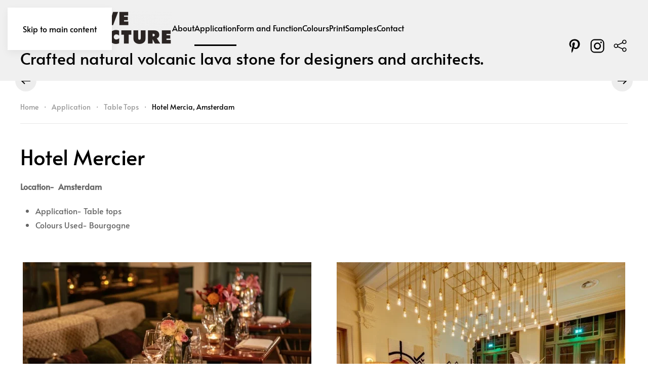

--- FILE ---
content_type: text/html; charset=UTF-8
request_url: https://pyrolave-architecture.com/application/table-tops/hotel-mercia-amsterdam
body_size: 10445
content:
<!DOCTYPE html>
<html lang="en-US">
    <head>
        <meta charset="UTF-8">
        <meta name="viewport" content="width=device-width, initial-scale=1">
        <link rel="icon" href="/wp-content/themes/yootheme/packages/theme-wordpress/assets/images/favicon.png" sizes="any">
                <link rel="apple-touch-icon" href="/wp-content/themes/yootheme/packages/theme-wordpress/assets/images/apple-touch-icon.png">
                <meta name='robots' content='index, follow, max-image-preview:large, max-snippet:-1, max-video-preview:-1' />

	<!-- This site is optimized with the Yoast SEO plugin v26.5 - https://yoast.com/wordpress/plugins/seo/ -->
	<title>Hotel Mercia, Amsterdam - Pyrolave Architecture</title>
	<link rel="canonical" href="https://pyrolave-architecture.com/application/table-tops/hotel-mercia-amsterdam" />
	<meta property="og:locale" content="en_US" />
	<meta property="og:type" content="article" />
	<meta property="og:title" content="Hotel Mercia, Amsterdam - Pyrolave Architecture" />
	<meta property="og:description" content="Hotel Mercier Location-  Amsterdam Application- Table tops Colours Used- Bourgogne" />
	<meta property="og:url" content="https://pyrolave-architecture.com/application/table-tops/hotel-mercia-amsterdam" />
	<meta property="og:site_name" content="Pyrolave Architecture" />
	<meta property="article:modified_time" content="2024-09-25T13:32:22+00:00" />
	<meta name="twitter:card" content="summary_large_image" />
	<script type="application/ld+json" class="yoast-schema-graph">{"@context":"https://schema.org","@graph":[{"@type":"WebPage","@id":"https://pyrolave-architecture.com/application/table-tops/hotel-mercia-amsterdam","url":"https://pyrolave-architecture.com/application/table-tops/hotel-mercia-amsterdam","name":"Hotel Mercia, Amsterdam - Pyrolave Architecture","isPartOf":{"@id":"https://pyrolave-architecture.com/#website"},"datePublished":"2022-08-18T10:58:44+00:00","dateModified":"2024-09-25T13:32:22+00:00","breadcrumb":{"@id":"https://pyrolave-architecture.com/application/table-tops/hotel-mercia-amsterdam#breadcrumb"},"inLanguage":"en-US","potentialAction":[{"@type":"ReadAction","target":["https://pyrolave-architecture.com/application/table-tops/hotel-mercia-amsterdam"]}]},{"@type":"BreadcrumbList","@id":"https://pyrolave-architecture.com/application/table-tops/hotel-mercia-amsterdam#breadcrumb","itemListElement":[{"@type":"ListItem","position":1,"name":"Home","item":"https://pyrolave-architecture.com/"},{"@type":"ListItem","position":2,"name":"Application","item":"https://pyrolave-architecture.com/application"},{"@type":"ListItem","position":3,"name":"Table Tops","item":"https://pyrolave-architecture.com/application/table-tops"},{"@type":"ListItem","position":4,"name":"Hotel Mercia, Amsterdam"}]},{"@type":"WebSite","@id":"https://pyrolave-architecture.com/#website","url":"https://pyrolave-architecture.com/","name":"Pyrolave Architecture","description":"Crafted natural volcanic lava stone for designers and architects.","potentialAction":[{"@type":"SearchAction","target":{"@type":"EntryPoint","urlTemplate":"https://pyrolave-architecture.com/?s={search_term_string}"},"query-input":{"@type":"PropertyValueSpecification","valueRequired":true,"valueName":"search_term_string"}}],"inLanguage":"en-US"}]}</script>
	<!-- / Yoast SEO plugin. -->


<link rel="alternate" type="application/rss+xml" title="Pyrolave Architecture &raquo; Feed" href="https://pyrolave-architecture.com/feed" />
<link rel="alternate" type="application/rss+xml" title="Pyrolave Architecture &raquo; Comments Feed" href="https://pyrolave-architecture.com/comments/feed" />
<script>
window._wpemojiSettings = {"baseUrl":"https:\/\/s.w.org\/images\/core\/emoji\/16.0.1\/72x72\/","ext":".png","svgUrl":"https:\/\/s.w.org\/images\/core\/emoji\/16.0.1\/svg\/","svgExt":".svg","source":{"concatemoji":"https:\/\/pyrolave-architecture.com\/wp-includes\/js\/wp-emoji-release.min.js?ver=6.8.3"}};
/*! This file is auto-generated */
!function(s,n){var o,i,e;function c(e){try{var t={supportTests:e,timestamp:(new Date).valueOf()};sessionStorage.setItem(o,JSON.stringify(t))}catch(e){}}function p(e,t,n){e.clearRect(0,0,e.canvas.width,e.canvas.height),e.fillText(t,0,0);var t=new Uint32Array(e.getImageData(0,0,e.canvas.width,e.canvas.height).data),a=(e.clearRect(0,0,e.canvas.width,e.canvas.height),e.fillText(n,0,0),new Uint32Array(e.getImageData(0,0,e.canvas.width,e.canvas.height).data));return t.every(function(e,t){return e===a[t]})}function u(e,t){e.clearRect(0,0,e.canvas.width,e.canvas.height),e.fillText(t,0,0);for(var n=e.getImageData(16,16,1,1),a=0;a<n.data.length;a++)if(0!==n.data[a])return!1;return!0}function f(e,t,n,a){switch(t){case"flag":return n(e,"\ud83c\udff3\ufe0f\u200d\u26a7\ufe0f","\ud83c\udff3\ufe0f\u200b\u26a7\ufe0f")?!1:!n(e,"\ud83c\udde8\ud83c\uddf6","\ud83c\udde8\u200b\ud83c\uddf6")&&!n(e,"\ud83c\udff4\udb40\udc67\udb40\udc62\udb40\udc65\udb40\udc6e\udb40\udc67\udb40\udc7f","\ud83c\udff4\u200b\udb40\udc67\u200b\udb40\udc62\u200b\udb40\udc65\u200b\udb40\udc6e\u200b\udb40\udc67\u200b\udb40\udc7f");case"emoji":return!a(e,"\ud83e\udedf")}return!1}function g(e,t,n,a){var r="undefined"!=typeof WorkerGlobalScope&&self instanceof WorkerGlobalScope?new OffscreenCanvas(300,150):s.createElement("canvas"),o=r.getContext("2d",{willReadFrequently:!0}),i=(o.textBaseline="top",o.font="600 32px Arial",{});return e.forEach(function(e){i[e]=t(o,e,n,a)}),i}function t(e){var t=s.createElement("script");t.src=e,t.defer=!0,s.head.appendChild(t)}"undefined"!=typeof Promise&&(o="wpEmojiSettingsSupports",i=["flag","emoji"],n.supports={everything:!0,everythingExceptFlag:!0},e=new Promise(function(e){s.addEventListener("DOMContentLoaded",e,{once:!0})}),new Promise(function(t){var n=function(){try{var e=JSON.parse(sessionStorage.getItem(o));if("object"==typeof e&&"number"==typeof e.timestamp&&(new Date).valueOf()<e.timestamp+604800&&"object"==typeof e.supportTests)return e.supportTests}catch(e){}return null}();if(!n){if("undefined"!=typeof Worker&&"undefined"!=typeof OffscreenCanvas&&"undefined"!=typeof URL&&URL.createObjectURL&&"undefined"!=typeof Blob)try{var e="postMessage("+g.toString()+"("+[JSON.stringify(i),f.toString(),p.toString(),u.toString()].join(",")+"));",a=new Blob([e],{type:"text/javascript"}),r=new Worker(URL.createObjectURL(a),{name:"wpTestEmojiSupports"});return void(r.onmessage=function(e){c(n=e.data),r.terminate(),t(n)})}catch(e){}c(n=g(i,f,p,u))}t(n)}).then(function(e){for(var t in e)n.supports[t]=e[t],n.supports.everything=n.supports.everything&&n.supports[t],"flag"!==t&&(n.supports.everythingExceptFlag=n.supports.everythingExceptFlag&&n.supports[t]);n.supports.everythingExceptFlag=n.supports.everythingExceptFlag&&!n.supports.flag,n.DOMReady=!1,n.readyCallback=function(){n.DOMReady=!0}}).then(function(){return e}).then(function(){var e;n.supports.everything||(n.readyCallback(),(e=n.source||{}).concatemoji?t(e.concatemoji):e.wpemoji&&e.twemoji&&(t(e.twemoji),t(e.wpemoji)))}))}((window,document),window._wpemojiSettings);
</script>
<style id='wp-emoji-styles-inline-css'>

	img.wp-smiley, img.emoji {
		display: inline !important;
		border: none !important;
		box-shadow: none !important;
		height: 1em !important;
		width: 1em !important;
		margin: 0 0.07em !important;
		vertical-align: -0.1em !important;
		background: none !important;
		padding: 0 !important;
	}
</style>
<link rel='stylesheet' id='wp-block-library-css' href='https://pyrolave-architecture.com/wp-includes/css/dist/block-library/style.min.css?ver=6.8.3' media='all' />
<style id='classic-theme-styles-inline-css'>
/*! This file is auto-generated */
.wp-block-button__link{color:#fff;background-color:#32373c;border-radius:9999px;box-shadow:none;text-decoration:none;padding:calc(.667em + 2px) calc(1.333em + 2px);font-size:1.125em}.wp-block-file__button{background:#32373c;color:#fff;text-decoration:none}
</style>
<style id='global-styles-inline-css'>
:root{--wp--preset--aspect-ratio--square: 1;--wp--preset--aspect-ratio--4-3: 4/3;--wp--preset--aspect-ratio--3-4: 3/4;--wp--preset--aspect-ratio--3-2: 3/2;--wp--preset--aspect-ratio--2-3: 2/3;--wp--preset--aspect-ratio--16-9: 16/9;--wp--preset--aspect-ratio--9-16: 9/16;--wp--preset--color--black: #000000;--wp--preset--color--cyan-bluish-gray: #abb8c3;--wp--preset--color--white: #ffffff;--wp--preset--color--pale-pink: #f78da7;--wp--preset--color--vivid-red: #cf2e2e;--wp--preset--color--luminous-vivid-orange: #ff6900;--wp--preset--color--luminous-vivid-amber: #fcb900;--wp--preset--color--light-green-cyan: #7bdcb5;--wp--preset--color--vivid-green-cyan: #00d084;--wp--preset--color--pale-cyan-blue: #8ed1fc;--wp--preset--color--vivid-cyan-blue: #0693e3;--wp--preset--color--vivid-purple: #9b51e0;--wp--preset--gradient--vivid-cyan-blue-to-vivid-purple: linear-gradient(135deg,rgba(6,147,227,1) 0%,rgb(155,81,224) 100%);--wp--preset--gradient--light-green-cyan-to-vivid-green-cyan: linear-gradient(135deg,rgb(122,220,180) 0%,rgb(0,208,130) 100%);--wp--preset--gradient--luminous-vivid-amber-to-luminous-vivid-orange: linear-gradient(135deg,rgba(252,185,0,1) 0%,rgba(255,105,0,1) 100%);--wp--preset--gradient--luminous-vivid-orange-to-vivid-red: linear-gradient(135deg,rgba(255,105,0,1) 0%,rgb(207,46,46) 100%);--wp--preset--gradient--very-light-gray-to-cyan-bluish-gray: linear-gradient(135deg,rgb(238,238,238) 0%,rgb(169,184,195) 100%);--wp--preset--gradient--cool-to-warm-spectrum: linear-gradient(135deg,rgb(74,234,220) 0%,rgb(151,120,209) 20%,rgb(207,42,186) 40%,rgb(238,44,130) 60%,rgb(251,105,98) 80%,rgb(254,248,76) 100%);--wp--preset--gradient--blush-light-purple: linear-gradient(135deg,rgb(255,206,236) 0%,rgb(152,150,240) 100%);--wp--preset--gradient--blush-bordeaux: linear-gradient(135deg,rgb(254,205,165) 0%,rgb(254,45,45) 50%,rgb(107,0,62) 100%);--wp--preset--gradient--luminous-dusk: linear-gradient(135deg,rgb(255,203,112) 0%,rgb(199,81,192) 50%,rgb(65,88,208) 100%);--wp--preset--gradient--pale-ocean: linear-gradient(135deg,rgb(255,245,203) 0%,rgb(182,227,212) 50%,rgb(51,167,181) 100%);--wp--preset--gradient--electric-grass: linear-gradient(135deg,rgb(202,248,128) 0%,rgb(113,206,126) 100%);--wp--preset--gradient--midnight: linear-gradient(135deg,rgb(2,3,129) 0%,rgb(40,116,252) 100%);--wp--preset--font-size--small: 13px;--wp--preset--font-size--medium: 20px;--wp--preset--font-size--large: 36px;--wp--preset--font-size--x-large: 42px;--wp--preset--spacing--20: 0.44rem;--wp--preset--spacing--30: 0.67rem;--wp--preset--spacing--40: 1rem;--wp--preset--spacing--50: 1.5rem;--wp--preset--spacing--60: 2.25rem;--wp--preset--spacing--70: 3.38rem;--wp--preset--spacing--80: 5.06rem;--wp--preset--shadow--natural: 6px 6px 9px rgba(0, 0, 0, 0.2);--wp--preset--shadow--deep: 12px 12px 50px rgba(0, 0, 0, 0.4);--wp--preset--shadow--sharp: 6px 6px 0px rgba(0, 0, 0, 0.2);--wp--preset--shadow--outlined: 6px 6px 0px -3px rgba(255, 255, 255, 1), 6px 6px rgba(0, 0, 0, 1);--wp--preset--shadow--crisp: 6px 6px 0px rgba(0, 0, 0, 1);}:where(.is-layout-flex){gap: 0.5em;}:where(.is-layout-grid){gap: 0.5em;}body .is-layout-flex{display: flex;}.is-layout-flex{flex-wrap: wrap;align-items: center;}.is-layout-flex > :is(*, div){margin: 0;}body .is-layout-grid{display: grid;}.is-layout-grid > :is(*, div){margin: 0;}:where(.wp-block-columns.is-layout-flex){gap: 2em;}:where(.wp-block-columns.is-layout-grid){gap: 2em;}:where(.wp-block-post-template.is-layout-flex){gap: 1.25em;}:where(.wp-block-post-template.is-layout-grid){gap: 1.25em;}.has-black-color{color: var(--wp--preset--color--black) !important;}.has-cyan-bluish-gray-color{color: var(--wp--preset--color--cyan-bluish-gray) !important;}.has-white-color{color: var(--wp--preset--color--white) !important;}.has-pale-pink-color{color: var(--wp--preset--color--pale-pink) !important;}.has-vivid-red-color{color: var(--wp--preset--color--vivid-red) !important;}.has-luminous-vivid-orange-color{color: var(--wp--preset--color--luminous-vivid-orange) !important;}.has-luminous-vivid-amber-color{color: var(--wp--preset--color--luminous-vivid-amber) !important;}.has-light-green-cyan-color{color: var(--wp--preset--color--light-green-cyan) !important;}.has-vivid-green-cyan-color{color: var(--wp--preset--color--vivid-green-cyan) !important;}.has-pale-cyan-blue-color{color: var(--wp--preset--color--pale-cyan-blue) !important;}.has-vivid-cyan-blue-color{color: var(--wp--preset--color--vivid-cyan-blue) !important;}.has-vivid-purple-color{color: var(--wp--preset--color--vivid-purple) !important;}.has-black-background-color{background-color: var(--wp--preset--color--black) !important;}.has-cyan-bluish-gray-background-color{background-color: var(--wp--preset--color--cyan-bluish-gray) !important;}.has-white-background-color{background-color: var(--wp--preset--color--white) !important;}.has-pale-pink-background-color{background-color: var(--wp--preset--color--pale-pink) !important;}.has-vivid-red-background-color{background-color: var(--wp--preset--color--vivid-red) !important;}.has-luminous-vivid-orange-background-color{background-color: var(--wp--preset--color--luminous-vivid-orange) !important;}.has-luminous-vivid-amber-background-color{background-color: var(--wp--preset--color--luminous-vivid-amber) !important;}.has-light-green-cyan-background-color{background-color: var(--wp--preset--color--light-green-cyan) !important;}.has-vivid-green-cyan-background-color{background-color: var(--wp--preset--color--vivid-green-cyan) !important;}.has-pale-cyan-blue-background-color{background-color: var(--wp--preset--color--pale-cyan-blue) !important;}.has-vivid-cyan-blue-background-color{background-color: var(--wp--preset--color--vivid-cyan-blue) !important;}.has-vivid-purple-background-color{background-color: var(--wp--preset--color--vivid-purple) !important;}.has-black-border-color{border-color: var(--wp--preset--color--black) !important;}.has-cyan-bluish-gray-border-color{border-color: var(--wp--preset--color--cyan-bluish-gray) !important;}.has-white-border-color{border-color: var(--wp--preset--color--white) !important;}.has-pale-pink-border-color{border-color: var(--wp--preset--color--pale-pink) !important;}.has-vivid-red-border-color{border-color: var(--wp--preset--color--vivid-red) !important;}.has-luminous-vivid-orange-border-color{border-color: var(--wp--preset--color--luminous-vivid-orange) !important;}.has-luminous-vivid-amber-border-color{border-color: var(--wp--preset--color--luminous-vivid-amber) !important;}.has-light-green-cyan-border-color{border-color: var(--wp--preset--color--light-green-cyan) !important;}.has-vivid-green-cyan-border-color{border-color: var(--wp--preset--color--vivid-green-cyan) !important;}.has-pale-cyan-blue-border-color{border-color: var(--wp--preset--color--pale-cyan-blue) !important;}.has-vivid-cyan-blue-border-color{border-color: var(--wp--preset--color--vivid-cyan-blue) !important;}.has-vivid-purple-border-color{border-color: var(--wp--preset--color--vivid-purple) !important;}.has-vivid-cyan-blue-to-vivid-purple-gradient-background{background: var(--wp--preset--gradient--vivid-cyan-blue-to-vivid-purple) !important;}.has-light-green-cyan-to-vivid-green-cyan-gradient-background{background: var(--wp--preset--gradient--light-green-cyan-to-vivid-green-cyan) !important;}.has-luminous-vivid-amber-to-luminous-vivid-orange-gradient-background{background: var(--wp--preset--gradient--luminous-vivid-amber-to-luminous-vivid-orange) !important;}.has-luminous-vivid-orange-to-vivid-red-gradient-background{background: var(--wp--preset--gradient--luminous-vivid-orange-to-vivid-red) !important;}.has-very-light-gray-to-cyan-bluish-gray-gradient-background{background: var(--wp--preset--gradient--very-light-gray-to-cyan-bluish-gray) !important;}.has-cool-to-warm-spectrum-gradient-background{background: var(--wp--preset--gradient--cool-to-warm-spectrum) !important;}.has-blush-light-purple-gradient-background{background: var(--wp--preset--gradient--blush-light-purple) !important;}.has-blush-bordeaux-gradient-background{background: var(--wp--preset--gradient--blush-bordeaux) !important;}.has-luminous-dusk-gradient-background{background: var(--wp--preset--gradient--luminous-dusk) !important;}.has-pale-ocean-gradient-background{background: var(--wp--preset--gradient--pale-ocean) !important;}.has-electric-grass-gradient-background{background: var(--wp--preset--gradient--electric-grass) !important;}.has-midnight-gradient-background{background: var(--wp--preset--gradient--midnight) !important;}.has-small-font-size{font-size: var(--wp--preset--font-size--small) !important;}.has-medium-font-size{font-size: var(--wp--preset--font-size--medium) !important;}.has-large-font-size{font-size: var(--wp--preset--font-size--large) !important;}.has-x-large-font-size{font-size: var(--wp--preset--font-size--x-large) !important;}
:where(.wp-block-post-template.is-layout-flex){gap: 1.25em;}:where(.wp-block-post-template.is-layout-grid){gap: 1.25em;}
:where(.wp-block-columns.is-layout-flex){gap: 2em;}:where(.wp-block-columns.is-layout-grid){gap: 2em;}
:root :where(.wp-block-pullquote){font-size: 1.5em;line-height: 1.6;}
</style>
<link href="https://pyrolave-architecture.com/wp-content/themes/yootheme/css/theme.1.css?ver=1762215158" rel="stylesheet">
<link rel="https://api.w.org/" href="https://pyrolave-architecture.com/wp-json/" /><link rel="alternate" title="JSON" type="application/json" href="https://pyrolave-architecture.com/wp-json/wp/v2/pages/1727" /><link rel="EditURI" type="application/rsd+xml" title="RSD" href="https://pyrolave-architecture.com/xmlrpc.php?rsd" />
<meta name="generator" content="WordPress 6.8.3" />
<link rel='shortlink' href='https://pyrolave-architecture.com/?p=1727' />
<link rel="alternate" title="oEmbed (JSON)" type="application/json+oembed" href="https://pyrolave-architecture.com/wp-json/oembed/1.0/embed?url=https%3A%2F%2Fpyrolave-architecture.com%2Fapplication%2Ftable-tops%2Fhotel-mercia-amsterdam" />
<link rel="alternate" title="oEmbed (XML)" type="text/xml+oembed" href="https://pyrolave-architecture.com/wp-json/oembed/1.0/embed?url=https%3A%2F%2Fpyrolave-architecture.com%2Fapplication%2Ftable-tops%2Fhotel-mercia-amsterdam&#038;format=xml" />
<script src="https://pyrolave-architecture.com/wp-content/themes/yootheme/vendor/assets/uikit/dist/js/uikit.min.js?ver=4.5.32"></script>
<script src="https://pyrolave-architecture.com/wp-content/themes/yootheme/vendor/assets/uikit/dist/js/uikit-icons-design-escapes.min.js?ver=4.5.32"></script>
<script src="https://pyrolave-architecture.com/wp-content/themes/yootheme/js/theme.js?ver=4.5.32"></script>
<script>window.yootheme ||= {}; var $theme = yootheme.theme = {"i18n":{"close":{"label":"Close","0":"yootheme"},"totop":{"label":"Back to top","0":"yootheme"},"marker":{"label":"Open","0":"yootheme"},"navbarToggleIcon":{"label":"Open menu","0":"yootheme"},"paginationPrevious":{"label":"Previous page","0":"yootheme"},"paginationNext":{"label":"Next page","0":"yootheme"},"searchIcon":{"toggle":"Open Search","submit":"Submit Search"},"slider":{"next":"Next slide","previous":"Previous slide","slideX":"Slide %s","slideLabel":"%s of %s"},"slideshow":{"next":"Next slide","previous":"Previous slide","slideX":"Slide %s","slideLabel":"%s of %s"},"lightboxPanel":{"next":"Next slide","previous":"Previous slide","slideLabel":"%s of %s","close":"Close"}}};</script>
		<style id="wp-custom-css">
			.wpforms-submit-container {
     clear: unset !important;
}
.wpforms-field-checkbox .wpforms-error {
    position: relative !important;
    bottom: 4165px;
    left: 820px;
}			</style>
		    </head>
    <body class="wp-singular page-template-default page page-id-1727 page-child parent-pageid-1697 wp-theme-yootheme ">

        
        <div class="uk-hidden-visually uk-notification uk-notification-top-left uk-width-auto">
            <div class="uk-notification-message">
                <a href="#tm-main" class="uk-link-reset">Skip to main content</a>
            </div>
        </div>

        
        
        <div class="tm-page">

                        


<header class="tm-header-mobile uk-hidden@m">


    
        <div class="uk-navbar-container">

            <div class="uk-container uk-container-expand">
                <nav class="uk-navbar" uk-navbar="{&quot;align&quot;:&quot;left&quot;,&quot;container&quot;:&quot;.tm-header-mobile&quot;,&quot;boundary&quot;:&quot;.tm-header-mobile .uk-navbar-container&quot;}">

                                        <div class="uk-navbar-left ">

                        
                                                    <a uk-toggle href="#tm-dialog-mobile" class="uk-navbar-toggle">

        
        <div uk-navbar-toggle-icon></div>

        
    </a>                        
                        
                    </div>
                    
                                        <div class="uk-navbar-center">

                                                    
<div class="uk-navbar-item widget widget_media_image" id="media_image-5">

    
    <a href="/index.php"><img width="247" height="56" src="https://pyrolave-architecture.com/wp-content/uploads/2022/05/logo_png-01-300x68.png" class="image wp-image-156  attachment-250x56 size-250x56" alt="" style="max-width: 100%; height: auto;" decoding="async" srcset="https://pyrolave-architecture.com/wp-content/uploads/2022/05/logo_png-01-300x68.png 300w, https://pyrolave-architecture.com/wp-content/uploads/2022/05/logo_png-01-1024x231.png 1024w, https://pyrolave-architecture.com/wp-content/uploads/2022/05/logo_png-01-768x173.png 768w, https://pyrolave-architecture.com/wp-content/uploads/2022/05/logo_png-01.png 1152w" sizes="(max-width: 247px) 100vw, 247px" /></a>
</div>
                        
                        
                    </div>
                    
                    
                </nav>
            </div>

        </div>

    



        <div id="tm-dialog-mobile" uk-offcanvas="container: true; overlay: true" mode="slide">
        <div class="uk-offcanvas-bar uk-flex uk-flex-column">

                        <button class="uk-offcanvas-close uk-close-large" type="button" uk-close uk-toggle="cls: uk-close-large; mode: media; media: @s"></button>
            
                        <div class="uk-margin-auto-bottom">
                
<div class="uk-grid uk-child-width-1-1" uk-grid>    <div>
<div class="uk-panel widget widget_nav_menu" id="nav_menu-11">

    
    
<ul class="uk-nav uk-nav-default">
    
	<li class="menu-item menu-item-type-post_type menu-item-object-page menu-item-has-children uk-parent"><a href="https://pyrolave-architecture.com/about">About</a>
	<ul class="uk-nav-sub">

		<li class="menu-item menu-item-type-custom menu-item-object-custom"><a href="/index.php/About/#Pyrolave">Pyrolave</a></li>
		<li class="menu-item menu-item-type-custom menu-item-object-custom"><a href="/index.php/About/#Specification">Specification</a></li>
		<li class="menu-item menu-item-type-custom menu-item-object-custom"><a href="/index.php/About/#Aesthetic">Aesthetic</a></li>
		<li class="menu-item menu-item-type-custom menu-item-object-custom"><a href="/index.php/About/#Extraction">Extraction</a></li>
		<li class="menu-item menu-item-type-custom menu-item-object-custom"><a href="/index.php/About/#Finish">Finish</a></li>
		<li class="menu-item menu-item-type-custom menu-item-object-custom"><a href="/index.php/About/#Sustainability">Sustainability</a></li>
		<li class="menu-item menu-item-type-custom menu-item-object-custom"><a href="/index.php/About/#Service">Service</a></li></ul></li>
	<li class="menu-item menu-item-type-post_type menu-item-object-page current-page-ancestor uk-active"><a href="https://pyrolave-architecture.com/application">Application</a></li>
	<li class="menu-item menu-item-type-post_type menu-item-object-page menu-item-has-children uk-parent"><a href="https://pyrolave-architecture.com/form-and-function">Form and Function</a>
	<ul class="uk-nav-sub">

		<li class="menu-item menu-item-type-custom menu-item-object-custom"><a href="/index.php/form-and-function/#FormatandSize">Format and Size</a></li>
		<li class="menu-item menu-item-type-custom menu-item-object-custom"><a href="/index.php/form-and-function/#Edging">Edging</a></li>
		<li class="menu-item menu-item-type-custom menu-item-object-custom"><a href="/index.php/form-and-function/#Detail">Detail</a></li>
		<li class="menu-item menu-item-type-custom menu-item-object-custom"><a href="/index.php/form-and-function/#BespokeForms">Bespoke Forms</a></li>
		<li class="menu-item menu-item-type-custom menu-item-object-custom"><a href="https://pyrolave-architecture.com/wp-content/uploads/2022/08/Data-Sheet-2012-002-1.pdf">Technical Data</a></li></ul></li>
	<li class="menu-item menu-item-type-post_type menu-item-object-page menu-item-has-children uk-parent"><a href="https://pyrolave-architecture.com/colours">Colours</a>
	<ul class="uk-nav-sub">

		<li class="menu-item menu-item-type-custom menu-item-object-custom"><a href="/index.php/colours/#Colours">Colours</a></li>
		<li class="menu-item menu-item-type-custom menu-item-object-custom"><a href="/index.php/colours/#CoreColourCollection">Core Colour Collection</a></li>
		<li class="menu-item menu-item-type-custom menu-item-object-custom"><a href="/index.php/colours/#NaturalUnglazedLava">Natural Unglazed Lava</a></li></ul></li>
	<li class="menu-item menu-item-type-post_type menu-item-object-page"><a href="https://pyrolave-architecture.com/print">Print</a></li>
	<li class="menu-item menu-item-type-post_type menu-item-object-page"><a href="https://pyrolave-architecture.com/samples">Samples</a></li>
	<li class="menu-item menu-item-type-post_type menu-item-object-page"><a href="https://pyrolave-architecture.com/contact">Contact</a></li></ul>

</div>
</div>    <div>
<div class="uk-panel">

    
    <ul class="uk-grid uk-flex-inline uk-flex-middle uk-flex-nowrap uk-grid-small">                    <li><a href="https://www.pinterest.co.uk/pyrolavearchitecture/pins/" class="uk-preserve-width uk-icon-link" rel="noreferrer" target="_blank"><span uk-icon="icon: pinterest;"></span></a></li>
                    <li><a href="https://www.instagram.com/pyrolaveuk/" class="uk-preserve-width uk-icon-link" rel="noreferrer" target="_blank"><span uk-icon="icon: instagram;"></span></a></li>
                    <li><a href="http://www.pyrolave-architecture.com/pre-payment/" class="uk-preserve-width uk-icon-link" rel="noreferrer" target="_blank"><span uk-icon="icon: social;"></span></a></li>
            </ul>
</div>
</div></div>            </div>
            
            
        </div>
    </div>
    
    
    

</header>




<header class="tm-header uk-visible@m">



        <div uk-sticky media="@m" cls-active="uk-navbar-sticky" sel-target=".uk-navbar-container">
    
        <div class="uk-navbar-container">

            <div class="uk-container">
                <nav class="uk-navbar" uk-navbar="{&quot;align&quot;:&quot;left&quot;,&quot;container&quot;:&quot;.tm-header &gt; [uk-sticky]&quot;,&quot;boundary&quot;:&quot;.tm-header .uk-navbar-container&quot;}">

                                        <div class="uk-navbar-left ">

                                                    
<div class="uk-navbar-item widget widget_custom_html" id="custom_html-8">

    
    <div class="textwidget custom-html-widget"><h1 style="margin:0; padding:0;">
	<a href="/index.php">
	<img src="https://pyrolave-architecture.com/wp-content/uploads/2022/05/logo_png-01-300x68.png" alt="Pyrolave Architecture">
	</a>
</h1>
</div>
</div>
                        
                                                    
<ul class="uk-navbar-nav">
    </ul>

<ul class="uk-navbar-nav">
    
	<li class="menu-item menu-item-type-post_type menu-item-object-page menu-item-has-children uk-parent"><a href="https://pyrolave-architecture.com/about">About</a>
	<div class="uk-drop uk-navbar-dropdown"><div><ul class="uk-nav uk-navbar-dropdown-nav">

		<li class="menu-item menu-item-type-custom menu-item-object-custom"><a href="/index.php/About/#Pyrolave" uk-scroll>Pyrolave</a></li>
		<li class="menu-item menu-item-type-custom menu-item-object-custom"><a href="/index.php/About/#Specification" uk-scroll>Specification</a></li>
		<li class="menu-item menu-item-type-custom menu-item-object-custom"><a href="/index.php/About/#Aesthetic" uk-scroll>Aesthetic</a></li>
		<li class="menu-item menu-item-type-custom menu-item-object-custom"><a href="/index.php/About/#Extraction" uk-scroll>Extraction</a></li>
		<li class="menu-item menu-item-type-custom menu-item-object-custom"><a href="/index.php/About/#Finish" uk-scroll>Finish</a></li>
		<li class="menu-item menu-item-type-custom menu-item-object-custom"><a href="/index.php/About/#Sustainability" uk-scroll>Sustainability</a></li>
		<li class="menu-item menu-item-type-custom menu-item-object-custom"><a href="/index.php/About/#Service" uk-scroll>Service</a></li></ul></div></div></li>
	<li class="menu-item menu-item-type-post_type menu-item-object-page current-page-ancestor uk-active"><a href="https://pyrolave-architecture.com/application">Application</a></li>
	<li class="menu-item menu-item-type-post_type menu-item-object-page menu-item-has-children uk-parent"><a href="https://pyrolave-architecture.com/form-and-function">Form and Function</a>
	<div class="uk-drop uk-navbar-dropdown"><div><ul class="uk-nav uk-navbar-dropdown-nav">

		<li class="menu-item menu-item-type-custom menu-item-object-custom"><a href="/index.php/form-and-function/#FormatandSize" uk-scroll>Format and Size</a></li>
		<li class="menu-item menu-item-type-custom menu-item-object-custom"><a href="/index.php/form-and-function/#Edging" uk-scroll>Edging</a></li>
		<li class="menu-item menu-item-type-custom menu-item-object-custom"><a href="/index.php/form-and-function/#Detail" uk-scroll>Detail</a></li>
		<li class="menu-item menu-item-type-custom menu-item-object-custom"><a href="/index.php/form-and-function/#BespokeForms" uk-scroll>Bespoke Forms</a></li>
		<li class="menu-item menu-item-type-custom menu-item-object-custom"><a href="https://pyrolave-architecture.com/wp-content/uploads/2022/08/Data-Sheet-2012-002-1.pdf">Technical Data</a></li></ul></div></div></li>
	<li class="menu-item menu-item-type-post_type menu-item-object-page menu-item-has-children uk-parent"><a href="https://pyrolave-architecture.com/colours">Colours</a>
	<div class="uk-drop uk-navbar-dropdown"><div><ul class="uk-nav uk-navbar-dropdown-nav">

		<li class="menu-item menu-item-type-custom menu-item-object-custom"><a href="/index.php/colours/#Colours" uk-scroll>Colours</a></li>
		<li class="menu-item menu-item-type-custom menu-item-object-custom"><a href="/index.php/colours/#CoreColourCollection" uk-scroll>Core Colour Collection</a></li>
		<li class="menu-item menu-item-type-custom menu-item-object-custom"><a href="/index.php/colours/#NaturalUnglazedLava" uk-scroll>Natural Unglazed Lava</a></li></ul></div></div></li>
	<li class="menu-item menu-item-type-post_type menu-item-object-page"><a href="https://pyrolave-architecture.com/print">Print</a></li>
	<li class="menu-item menu-item-type-post_type menu-item-object-page"><a href="https://pyrolave-architecture.com/samples">Samples</a></li>
	<li class="menu-item menu-item-type-post_type menu-item-object-page"><a href="https://pyrolave-architecture.com/contact">Contact</a></li></ul>

<div class="uk-navbar-item widget widget_custom_html" id="custom_html-2">

    
    <div class="textwidget custom-html-widget"><h2><center>Crafted natural volcanic lava stone for designers and architects.</center></h2>
</div>
</div>

<div class="uk-navbar-item widget widget_custom_html" id="custom_html-3">

    
    <div class="textwidget custom-html-widget"><span class="page-transition__indicator-bar"></span><span class="page-transition__indicator-bar"></span></div>
</div>
                        
                        
                    </div>
                    
                    
                                        <div class="uk-navbar-right">

                        
                                                    
<div class="uk-navbar-item">

    
    <ul class="uk-grid uk-flex-inline uk-flex-middle uk-flex-nowrap uk-grid-small">                    <li><a href="https://www.pinterest.co.uk/pyrolavearchitecture/pins/" class="uk-preserve-width uk-icon-link" rel="noreferrer" target="_blank"><span uk-icon="icon: pinterest; width: 30; height: 30;"></span></a></li>
                    <li><a href="https://www.instagram.com/pyrolaveuk/" class="uk-preserve-width uk-icon-link" rel="noreferrer" target="_blank"><span uk-icon="icon: instagram; width: 30; height: 30;"></span></a></li>
                    <li><a href="http://www.pyrolave-architecture.com/pre-payment/" class="uk-preserve-width uk-icon-link" rel="noreferrer" target="_blank"><span uk-icon="icon: social; width: 30; height: 30;"></span></a></li>
            </ul>
</div>
                        
                    </div>
                    
                </nav>
            </div>

        </div>

        </div>
    







</header>

            
            
            <main id="tm-main" >

                <!-- Builder #page -->
<div class="uk-section-default uk-section uk-padding-remove-vertical">
    
        
        
        
            
                
                    <div class="uk-grid tm-grid-expand uk-child-width-1-1 uk-grid-margin">
<div class="uk-width-1-1">
    
        
            
            
            
                
                    
<div class="uk-margin uk-text-center" uk-slideshow="minHeight: 600; maxHeight: 1600; velocity: 0.6; autoplay: 1; pauseOnHover: false; ; autoplayInterval: 5000;">
    <div class="uk-position-relative uk-visible-toggle" tabindex="-1">
        
            <div class="uk-slideshow-items">                
                    <div class="el-item uk-inverse-light">

    
        
            
                
<picture>
<source type="image/webp" srcset="/wp-content/themes/yootheme/cache/0e/Screenshot-2024-09-25-142915-0e1fb243.webp 768w, /wp-content/themes/yootheme/cache/ec/Screenshot-2024-09-25-142915-ecf8321e.webp 1024w, /wp-content/themes/yootheme/cache/cb/Screenshot-2024-09-25-142915-cb3f8f10.webp 1366w, /wp-content/themes/yootheme/cache/a3/Screenshot-2024-09-25-142915-a35a105b.webp 1600w, /wp-content/themes/yootheme/cache/5f/Screenshot-2024-09-25-142915-5fb39a53.webp 1920w, /wp-content/themes/yootheme/cache/1f/Screenshot-2024-09-25-142915-1fa788ba.webp 2560w" sizes="(max-aspect-ratio: 2560/1460) 175vh">
<img decoding="async" src="/wp-content/themes/yootheme/cache/8e/Screenshot-2024-09-25-142915-8e2b5cc1.jpeg" width="2560" height="1460" alt loading="lazy" class="el-image" uk-cover>
</picture>
            
        
        
        
    
</div>
                            </div>
        
                

    <div class="uk-visible@m uk-hidden-hover uk-hidden-touch uk-light uk-position-medium uk-position-center-left" uk-inverse>    <a class="el-slidenav" href="#" uk-slidenav-previous uk-slideshow-item="previous"></a>    </div>
    <div class="uk-visible@m uk-hidden-hover uk-hidden-touch uk-light uk-position-medium uk-position-center-right" uk-inverse>    <a class="el-slidenav" href="#" uk-slidenav-next uk-slideshow-item="next"></a>    </div>
        
                
<div class="uk-position-bottom-center uk-position-medium uk-light" uk-inverse>
    <ul class="el-nav uk-slideshow-nav uk-dotnav uk-flex-center" uk-margin>                <li uk-slideshow-item="0">
            <a href="#"></a>
        </li>
            </ul>
</div>        
    </div>
    
</div>
                
            
        
    
</div></div>
                
            
        
    
</div>
<div class="uk-section-default uk-section uk-section-small uk-padding-remove-bottom">
    
        
        
        
            
                                <div class="uk-container">                
                    <div class="uk-grid tm-grid-expand uk-child-width-1-1 uk-grid-margin">
<div class="uk-width-1-1">
    
        
            
            
            
                
                    

<nav aria-label="Breadcrumb">
    <ul class="uk-breadcrumb uk-margin-remove-bottom" vocab="https://schema.org/" typeof="BreadcrumbList">
    
            <li property="itemListElement" typeof="ListItem">            <a href="https://pyrolave-architecture.com/" property="item" typeof="WebPage"><span property="name">Home</span></a>
            <meta property="position" content="1">
            </li>    
            <li property="itemListElement" typeof="ListItem">            <a href="https://pyrolave-architecture.com/application" property="item" typeof="WebPage"><span property="name">Application</span></a>
            <meta property="position" content="2">
            </li>    
            <li property="itemListElement" typeof="ListItem">            <a href="https://pyrolave-architecture.com/application/table-tops" property="item" typeof="WebPage"><span property="name">Table Tops</span></a>
            <meta property="position" content="3">
            </li>    
            <li property="itemListElement" typeof="ListItem">            <span property="name" aria-current="page">Hotel Mercia, Amsterdam</span>            <meta property="position" content="4">
            </li>    
    </ul>
</nav>
<hr>
                
            
        
    
</div></div>
                                </div>                
            
        
    
</div>
<div class="uk-section-default uk-section uk-section-small uk-padding-remove-bottom">
    
        
        
        
            
                                <div class="uk-container">                
                    <div class="uk-grid tm-grid-expand uk-child-width-1-1 uk-grid-margin">
<div class="uk-width-1-1">
    
        
            
            
            
                
                    <div class="uk-panel uk-margin"><section class="row max-width basic-content-block" id="">
<div class="col-lg-6 offset-lg-3">
<section class="row max-width basic-content-block" id="">
<div class="col-lg-6 offset-lg-3">
<section class="row max-width basic-content-block" id="">
<div class="col-lg-6 offset-lg-3">
<h1>Hotel Mercier</h1>
<p><strong>Location-  Amsterdam</strong></p>
<ul>
<li>Application- Table tops</li>
<li>Colours Used- Bourgogne</li>
</ul>
</div>
</section>
</div>
</section>
</div>
</section></div>
                
            
        
    
</div></div>
                                </div>                
            
        
    
</div>
<div class="uk-section-default uk-section uk-section-small">
    
        
        
        
            
                                <div class="uk-container">                
                    <div class="uk-grid tm-grid-expand uk-child-width-1-1 uk-grid-margin">
<div class="uk-width-1-1">
    
        
            
            
            
                
                    
<div class="uk-margin uk-text-center">
    
        <div class="uk-grid uk-child-width-1-1 uk-child-width-1-2@m" uk-grid="parallax: 0;" uk-lightbox="toggle: a[data-type];">                <div>
<div class="el-item uk-light">
        <a class="uk-flex-1 uk-transition-toggle uk-inline-clip uk-link-toggle" href="/wp-content/uploads/2022/08/hotel-Mercia-Amsterdam2.jpg" data-type="image">    
        
            
<picture>
<source type="image/webp" srcset="/wp-content/themes/yootheme/cache/f0/hotel-Mercia-Amsterdam2-f0cc47b6.webp 570w, /wp-content/themes/yootheme/cache/eb/hotel-Mercia-Amsterdam2-ebf21bc6.webp 768w, /wp-content/themes/yootheme/cache/51/hotel-Mercia-Amsterdam2-5173036e.webp 855w" sizes="(min-width: 570px) 570px">
<img decoding="async" src="/wp-content/themes/yootheme/cache/f5/hotel-Mercia-Amsterdam2-f5531983.jpeg" width="570" height="400" alt loading="lazy" class="el-image uk-transition-opaque">
</picture>

            
                        <div class="uk-overlay-primary uk-transition-fade uk-position-cover"></div>            
            
        
        </a>    
</div></div>                <div>
<div class="el-item uk-light">
        <a class="uk-flex-1 uk-transition-toggle uk-inline-clip uk-link-toggle" href="/wp-content/uploads/2024/09/Hotel-Mercier-mvv-Lucas-Kemper-6.jpg" data-type="image">    
        
            
<picture>
<source type="image/webp" srcset="/wp-content/themes/yootheme/cache/b4/Hotel-Mercier-mvv-Lucas-Kemper-6-b4755e90.webp 570w, /wp-content/themes/yootheme/cache/af/Hotel-Mercier-mvv-Lucas-Kemper-6-af4b02e0.webp 768w, /wp-content/themes/yootheme/cache/21/Hotel-Mercier-mvv-Lucas-Kemper-6-2156f8d3.webp 971w, /wp-content/themes/yootheme/cache/cb/Hotel-Mercier-mvv-Lucas-Kemper-6-cbd025b1.webp 972w" sizes="(min-width: 570px) 570px">
<img decoding="async" src="/wp-content/themes/yootheme/cache/fe/Hotel-Mercier-mvv-Lucas-Kemper-6-fe4b0dd6.jpeg" width="570" height="400" alt loading="lazy" class="el-image uk-transition-opaque">
</picture>

            
                        <div class="uk-overlay-primary uk-transition-fade uk-position-cover"></div>            
            
        
        </a>    
</div></div>                </div>
    
</div>
                
            
        
    
</div></div>
                                </div>                
            
        
    
</div>        
            </main>

            <div id="builderwidget-3" class="builder"><!-- Builder #builderwidget-3 -->
<div class="uk-section-muted uk-section uk-padding-remove-top">
    
        
        
        
            
                                <div class="uk-container uk-container-large">                
                    <div class="uk-grid-margin uk-container uk-container-expand"><div class="uk-grid tm-grid-expand uk-child-width-1-1">
<div class="uk-width-1-1">
    
        
            
            
            
                
                    <hr class="uk-margin">
                
            
        
    
</div></div></div><div class="uk-grid-margin uk-container"><div class="uk-grid tm-grid-expand" uk-grid>
<div class="uk-width-1-2@m">
    
        
            
            
            
                
                    
<ul class="uk-list">
    
    
                <li class="el-item">            <div class="el-content uk-panel"><p><a href="/wp-content/uploads/2022/09/Download-colour-swatch-sheet-Edition-2-Jan-2020.pdf%20" target="_blank" rel="noopener">Pyrolave Colour Swatch Edition 2</a> (.pdf)<br /><a href="/wp-content/uploads/2022/09/Copy-of-Data-Sheet-2018-Final-Version-for-website.pdf" target="_blank" rel="noopener">Pyrolave Technical Data Sheet</a> (.pdf)<br /><a href="/wp-content/uploads/2022/09/Edge-profiles-with-new-logo.pdf" target="_blank" rel="noopener">Pyrolave Edge Profiles</a> (.pdf)<br /><a href="https://online.fliphtml5.com/hppzj/jhex/" target="_blank" rel="noopener">View The Current Pyrolave Brochure</a><br /><a href="/wp-content/uploads/2022/09/Download-Printing-on-lava-stone.pdf" target="_blank" rel="noopener">Pyrolave Printing On Lava</a> (.pdf)</p></div>        </li>        
    
    
</ul>
                
            
        
    
</div>
<div class="uk-width-1-2@m">
    
        
            
            
            
                
                    
<ul class="uk-list uk-text-right">
    
    
                <li class="el-item">            <div class="el-content uk-panel"><p><a href="/contact">Contact us</a> / <a href="/samples">Order samples</a></p></div>        </li>        
    
    
</ul>
                
            
        
    
</div></div></div>
                                </div>                
            
        
    
</div></div>
            
        </div>

        
        <script type="speculationrules">
{"prefetch":[{"source":"document","where":{"and":[{"href_matches":"\/*"},{"not":{"href_matches":["\/wp-*.php","\/wp-admin\/*","\/wp-content\/uploads\/*","\/wp-content\/*","\/wp-content\/plugins\/*","\/wp-content\/themes\/yootheme\/*","\/*\\?(.+)"]}},{"not":{"selector_matches":"a[rel~=\"nofollow\"]"}},{"not":{"selector_matches":".no-prefetch, .no-prefetch a"}}]},"eagerness":"conservative"}]}
</script>
		<!-- Start of StatCounter Code -->
		<script>
			<!--
			var sc_project=6088884;
			var sc_security="61501757";
			var sc_invisible=1;
		</script>
        <script type="text/javascript" src="https://www.statcounter.com/counter/counter.js" async></script>
		<noscript><div class="statcounter"><a title="web analytics" href="https://statcounter.com/"><img class="statcounter" src="https://c.statcounter.com/6088884/0/61501757/1/" alt="web analytics" /></a></div></noscript>
		<!-- End of StatCounter Code -->
		    </body>
</html>
